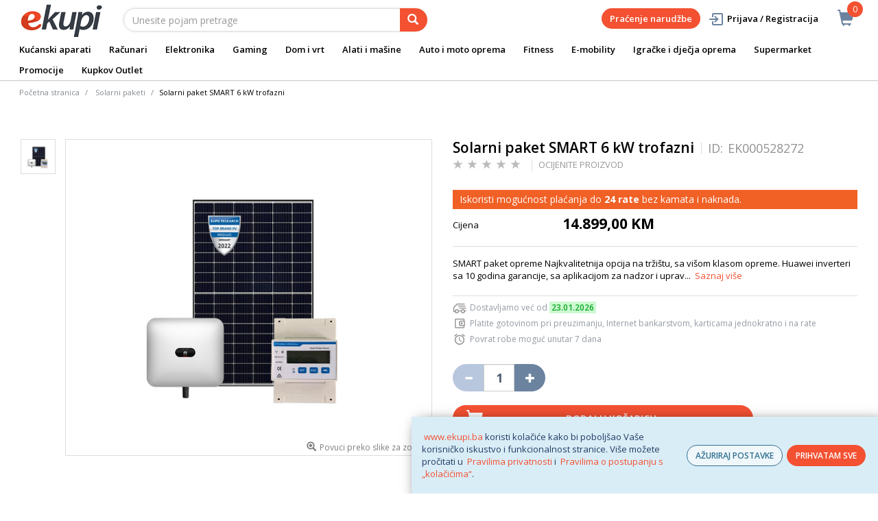

--- FILE ---
content_type: text/html; charset=utf-8
request_url: https://www.google.com/recaptcha/api2/anchor?ar=1&k=6Lc2wmAjAAAAAE0Fil-D041zS0KfjqpRlReSiJUv&co=aHR0cHM6Ly93d3cuZWt1cGkuYmE6NDQz&hl=en&v=PoyoqOPhxBO7pBk68S4YbpHZ&size=invisible&sa=action&anchor-ms=20000&execute-ms=30000&cb=wtjlb2tg3war
body_size: 49400
content:
<!DOCTYPE HTML><html dir="ltr" lang="en"><head><meta http-equiv="Content-Type" content="text/html; charset=UTF-8">
<meta http-equiv="X-UA-Compatible" content="IE=edge">
<title>reCAPTCHA</title>
<style type="text/css">
/* cyrillic-ext */
@font-face {
  font-family: 'Roboto';
  font-style: normal;
  font-weight: 400;
  font-stretch: 100%;
  src: url(//fonts.gstatic.com/s/roboto/v48/KFO7CnqEu92Fr1ME7kSn66aGLdTylUAMa3GUBHMdazTgWw.woff2) format('woff2');
  unicode-range: U+0460-052F, U+1C80-1C8A, U+20B4, U+2DE0-2DFF, U+A640-A69F, U+FE2E-FE2F;
}
/* cyrillic */
@font-face {
  font-family: 'Roboto';
  font-style: normal;
  font-weight: 400;
  font-stretch: 100%;
  src: url(//fonts.gstatic.com/s/roboto/v48/KFO7CnqEu92Fr1ME7kSn66aGLdTylUAMa3iUBHMdazTgWw.woff2) format('woff2');
  unicode-range: U+0301, U+0400-045F, U+0490-0491, U+04B0-04B1, U+2116;
}
/* greek-ext */
@font-face {
  font-family: 'Roboto';
  font-style: normal;
  font-weight: 400;
  font-stretch: 100%;
  src: url(//fonts.gstatic.com/s/roboto/v48/KFO7CnqEu92Fr1ME7kSn66aGLdTylUAMa3CUBHMdazTgWw.woff2) format('woff2');
  unicode-range: U+1F00-1FFF;
}
/* greek */
@font-face {
  font-family: 'Roboto';
  font-style: normal;
  font-weight: 400;
  font-stretch: 100%;
  src: url(//fonts.gstatic.com/s/roboto/v48/KFO7CnqEu92Fr1ME7kSn66aGLdTylUAMa3-UBHMdazTgWw.woff2) format('woff2');
  unicode-range: U+0370-0377, U+037A-037F, U+0384-038A, U+038C, U+038E-03A1, U+03A3-03FF;
}
/* math */
@font-face {
  font-family: 'Roboto';
  font-style: normal;
  font-weight: 400;
  font-stretch: 100%;
  src: url(//fonts.gstatic.com/s/roboto/v48/KFO7CnqEu92Fr1ME7kSn66aGLdTylUAMawCUBHMdazTgWw.woff2) format('woff2');
  unicode-range: U+0302-0303, U+0305, U+0307-0308, U+0310, U+0312, U+0315, U+031A, U+0326-0327, U+032C, U+032F-0330, U+0332-0333, U+0338, U+033A, U+0346, U+034D, U+0391-03A1, U+03A3-03A9, U+03B1-03C9, U+03D1, U+03D5-03D6, U+03F0-03F1, U+03F4-03F5, U+2016-2017, U+2034-2038, U+203C, U+2040, U+2043, U+2047, U+2050, U+2057, U+205F, U+2070-2071, U+2074-208E, U+2090-209C, U+20D0-20DC, U+20E1, U+20E5-20EF, U+2100-2112, U+2114-2115, U+2117-2121, U+2123-214F, U+2190, U+2192, U+2194-21AE, U+21B0-21E5, U+21F1-21F2, U+21F4-2211, U+2213-2214, U+2216-22FF, U+2308-230B, U+2310, U+2319, U+231C-2321, U+2336-237A, U+237C, U+2395, U+239B-23B7, U+23D0, U+23DC-23E1, U+2474-2475, U+25AF, U+25B3, U+25B7, U+25BD, U+25C1, U+25CA, U+25CC, U+25FB, U+266D-266F, U+27C0-27FF, U+2900-2AFF, U+2B0E-2B11, U+2B30-2B4C, U+2BFE, U+3030, U+FF5B, U+FF5D, U+1D400-1D7FF, U+1EE00-1EEFF;
}
/* symbols */
@font-face {
  font-family: 'Roboto';
  font-style: normal;
  font-weight: 400;
  font-stretch: 100%;
  src: url(//fonts.gstatic.com/s/roboto/v48/KFO7CnqEu92Fr1ME7kSn66aGLdTylUAMaxKUBHMdazTgWw.woff2) format('woff2');
  unicode-range: U+0001-000C, U+000E-001F, U+007F-009F, U+20DD-20E0, U+20E2-20E4, U+2150-218F, U+2190, U+2192, U+2194-2199, U+21AF, U+21E6-21F0, U+21F3, U+2218-2219, U+2299, U+22C4-22C6, U+2300-243F, U+2440-244A, U+2460-24FF, U+25A0-27BF, U+2800-28FF, U+2921-2922, U+2981, U+29BF, U+29EB, U+2B00-2BFF, U+4DC0-4DFF, U+FFF9-FFFB, U+10140-1018E, U+10190-1019C, U+101A0, U+101D0-101FD, U+102E0-102FB, U+10E60-10E7E, U+1D2C0-1D2D3, U+1D2E0-1D37F, U+1F000-1F0FF, U+1F100-1F1AD, U+1F1E6-1F1FF, U+1F30D-1F30F, U+1F315, U+1F31C, U+1F31E, U+1F320-1F32C, U+1F336, U+1F378, U+1F37D, U+1F382, U+1F393-1F39F, U+1F3A7-1F3A8, U+1F3AC-1F3AF, U+1F3C2, U+1F3C4-1F3C6, U+1F3CA-1F3CE, U+1F3D4-1F3E0, U+1F3ED, U+1F3F1-1F3F3, U+1F3F5-1F3F7, U+1F408, U+1F415, U+1F41F, U+1F426, U+1F43F, U+1F441-1F442, U+1F444, U+1F446-1F449, U+1F44C-1F44E, U+1F453, U+1F46A, U+1F47D, U+1F4A3, U+1F4B0, U+1F4B3, U+1F4B9, U+1F4BB, U+1F4BF, U+1F4C8-1F4CB, U+1F4D6, U+1F4DA, U+1F4DF, U+1F4E3-1F4E6, U+1F4EA-1F4ED, U+1F4F7, U+1F4F9-1F4FB, U+1F4FD-1F4FE, U+1F503, U+1F507-1F50B, U+1F50D, U+1F512-1F513, U+1F53E-1F54A, U+1F54F-1F5FA, U+1F610, U+1F650-1F67F, U+1F687, U+1F68D, U+1F691, U+1F694, U+1F698, U+1F6AD, U+1F6B2, U+1F6B9-1F6BA, U+1F6BC, U+1F6C6-1F6CF, U+1F6D3-1F6D7, U+1F6E0-1F6EA, U+1F6F0-1F6F3, U+1F6F7-1F6FC, U+1F700-1F7FF, U+1F800-1F80B, U+1F810-1F847, U+1F850-1F859, U+1F860-1F887, U+1F890-1F8AD, U+1F8B0-1F8BB, U+1F8C0-1F8C1, U+1F900-1F90B, U+1F93B, U+1F946, U+1F984, U+1F996, U+1F9E9, U+1FA00-1FA6F, U+1FA70-1FA7C, U+1FA80-1FA89, U+1FA8F-1FAC6, U+1FACE-1FADC, U+1FADF-1FAE9, U+1FAF0-1FAF8, U+1FB00-1FBFF;
}
/* vietnamese */
@font-face {
  font-family: 'Roboto';
  font-style: normal;
  font-weight: 400;
  font-stretch: 100%;
  src: url(//fonts.gstatic.com/s/roboto/v48/KFO7CnqEu92Fr1ME7kSn66aGLdTylUAMa3OUBHMdazTgWw.woff2) format('woff2');
  unicode-range: U+0102-0103, U+0110-0111, U+0128-0129, U+0168-0169, U+01A0-01A1, U+01AF-01B0, U+0300-0301, U+0303-0304, U+0308-0309, U+0323, U+0329, U+1EA0-1EF9, U+20AB;
}
/* latin-ext */
@font-face {
  font-family: 'Roboto';
  font-style: normal;
  font-weight: 400;
  font-stretch: 100%;
  src: url(//fonts.gstatic.com/s/roboto/v48/KFO7CnqEu92Fr1ME7kSn66aGLdTylUAMa3KUBHMdazTgWw.woff2) format('woff2');
  unicode-range: U+0100-02BA, U+02BD-02C5, U+02C7-02CC, U+02CE-02D7, U+02DD-02FF, U+0304, U+0308, U+0329, U+1D00-1DBF, U+1E00-1E9F, U+1EF2-1EFF, U+2020, U+20A0-20AB, U+20AD-20C0, U+2113, U+2C60-2C7F, U+A720-A7FF;
}
/* latin */
@font-face {
  font-family: 'Roboto';
  font-style: normal;
  font-weight: 400;
  font-stretch: 100%;
  src: url(//fonts.gstatic.com/s/roboto/v48/KFO7CnqEu92Fr1ME7kSn66aGLdTylUAMa3yUBHMdazQ.woff2) format('woff2');
  unicode-range: U+0000-00FF, U+0131, U+0152-0153, U+02BB-02BC, U+02C6, U+02DA, U+02DC, U+0304, U+0308, U+0329, U+2000-206F, U+20AC, U+2122, U+2191, U+2193, U+2212, U+2215, U+FEFF, U+FFFD;
}
/* cyrillic-ext */
@font-face {
  font-family: 'Roboto';
  font-style: normal;
  font-weight: 500;
  font-stretch: 100%;
  src: url(//fonts.gstatic.com/s/roboto/v48/KFO7CnqEu92Fr1ME7kSn66aGLdTylUAMa3GUBHMdazTgWw.woff2) format('woff2');
  unicode-range: U+0460-052F, U+1C80-1C8A, U+20B4, U+2DE0-2DFF, U+A640-A69F, U+FE2E-FE2F;
}
/* cyrillic */
@font-face {
  font-family: 'Roboto';
  font-style: normal;
  font-weight: 500;
  font-stretch: 100%;
  src: url(//fonts.gstatic.com/s/roboto/v48/KFO7CnqEu92Fr1ME7kSn66aGLdTylUAMa3iUBHMdazTgWw.woff2) format('woff2');
  unicode-range: U+0301, U+0400-045F, U+0490-0491, U+04B0-04B1, U+2116;
}
/* greek-ext */
@font-face {
  font-family: 'Roboto';
  font-style: normal;
  font-weight: 500;
  font-stretch: 100%;
  src: url(//fonts.gstatic.com/s/roboto/v48/KFO7CnqEu92Fr1ME7kSn66aGLdTylUAMa3CUBHMdazTgWw.woff2) format('woff2');
  unicode-range: U+1F00-1FFF;
}
/* greek */
@font-face {
  font-family: 'Roboto';
  font-style: normal;
  font-weight: 500;
  font-stretch: 100%;
  src: url(//fonts.gstatic.com/s/roboto/v48/KFO7CnqEu92Fr1ME7kSn66aGLdTylUAMa3-UBHMdazTgWw.woff2) format('woff2');
  unicode-range: U+0370-0377, U+037A-037F, U+0384-038A, U+038C, U+038E-03A1, U+03A3-03FF;
}
/* math */
@font-face {
  font-family: 'Roboto';
  font-style: normal;
  font-weight: 500;
  font-stretch: 100%;
  src: url(//fonts.gstatic.com/s/roboto/v48/KFO7CnqEu92Fr1ME7kSn66aGLdTylUAMawCUBHMdazTgWw.woff2) format('woff2');
  unicode-range: U+0302-0303, U+0305, U+0307-0308, U+0310, U+0312, U+0315, U+031A, U+0326-0327, U+032C, U+032F-0330, U+0332-0333, U+0338, U+033A, U+0346, U+034D, U+0391-03A1, U+03A3-03A9, U+03B1-03C9, U+03D1, U+03D5-03D6, U+03F0-03F1, U+03F4-03F5, U+2016-2017, U+2034-2038, U+203C, U+2040, U+2043, U+2047, U+2050, U+2057, U+205F, U+2070-2071, U+2074-208E, U+2090-209C, U+20D0-20DC, U+20E1, U+20E5-20EF, U+2100-2112, U+2114-2115, U+2117-2121, U+2123-214F, U+2190, U+2192, U+2194-21AE, U+21B0-21E5, U+21F1-21F2, U+21F4-2211, U+2213-2214, U+2216-22FF, U+2308-230B, U+2310, U+2319, U+231C-2321, U+2336-237A, U+237C, U+2395, U+239B-23B7, U+23D0, U+23DC-23E1, U+2474-2475, U+25AF, U+25B3, U+25B7, U+25BD, U+25C1, U+25CA, U+25CC, U+25FB, U+266D-266F, U+27C0-27FF, U+2900-2AFF, U+2B0E-2B11, U+2B30-2B4C, U+2BFE, U+3030, U+FF5B, U+FF5D, U+1D400-1D7FF, U+1EE00-1EEFF;
}
/* symbols */
@font-face {
  font-family: 'Roboto';
  font-style: normal;
  font-weight: 500;
  font-stretch: 100%;
  src: url(//fonts.gstatic.com/s/roboto/v48/KFO7CnqEu92Fr1ME7kSn66aGLdTylUAMaxKUBHMdazTgWw.woff2) format('woff2');
  unicode-range: U+0001-000C, U+000E-001F, U+007F-009F, U+20DD-20E0, U+20E2-20E4, U+2150-218F, U+2190, U+2192, U+2194-2199, U+21AF, U+21E6-21F0, U+21F3, U+2218-2219, U+2299, U+22C4-22C6, U+2300-243F, U+2440-244A, U+2460-24FF, U+25A0-27BF, U+2800-28FF, U+2921-2922, U+2981, U+29BF, U+29EB, U+2B00-2BFF, U+4DC0-4DFF, U+FFF9-FFFB, U+10140-1018E, U+10190-1019C, U+101A0, U+101D0-101FD, U+102E0-102FB, U+10E60-10E7E, U+1D2C0-1D2D3, U+1D2E0-1D37F, U+1F000-1F0FF, U+1F100-1F1AD, U+1F1E6-1F1FF, U+1F30D-1F30F, U+1F315, U+1F31C, U+1F31E, U+1F320-1F32C, U+1F336, U+1F378, U+1F37D, U+1F382, U+1F393-1F39F, U+1F3A7-1F3A8, U+1F3AC-1F3AF, U+1F3C2, U+1F3C4-1F3C6, U+1F3CA-1F3CE, U+1F3D4-1F3E0, U+1F3ED, U+1F3F1-1F3F3, U+1F3F5-1F3F7, U+1F408, U+1F415, U+1F41F, U+1F426, U+1F43F, U+1F441-1F442, U+1F444, U+1F446-1F449, U+1F44C-1F44E, U+1F453, U+1F46A, U+1F47D, U+1F4A3, U+1F4B0, U+1F4B3, U+1F4B9, U+1F4BB, U+1F4BF, U+1F4C8-1F4CB, U+1F4D6, U+1F4DA, U+1F4DF, U+1F4E3-1F4E6, U+1F4EA-1F4ED, U+1F4F7, U+1F4F9-1F4FB, U+1F4FD-1F4FE, U+1F503, U+1F507-1F50B, U+1F50D, U+1F512-1F513, U+1F53E-1F54A, U+1F54F-1F5FA, U+1F610, U+1F650-1F67F, U+1F687, U+1F68D, U+1F691, U+1F694, U+1F698, U+1F6AD, U+1F6B2, U+1F6B9-1F6BA, U+1F6BC, U+1F6C6-1F6CF, U+1F6D3-1F6D7, U+1F6E0-1F6EA, U+1F6F0-1F6F3, U+1F6F7-1F6FC, U+1F700-1F7FF, U+1F800-1F80B, U+1F810-1F847, U+1F850-1F859, U+1F860-1F887, U+1F890-1F8AD, U+1F8B0-1F8BB, U+1F8C0-1F8C1, U+1F900-1F90B, U+1F93B, U+1F946, U+1F984, U+1F996, U+1F9E9, U+1FA00-1FA6F, U+1FA70-1FA7C, U+1FA80-1FA89, U+1FA8F-1FAC6, U+1FACE-1FADC, U+1FADF-1FAE9, U+1FAF0-1FAF8, U+1FB00-1FBFF;
}
/* vietnamese */
@font-face {
  font-family: 'Roboto';
  font-style: normal;
  font-weight: 500;
  font-stretch: 100%;
  src: url(//fonts.gstatic.com/s/roboto/v48/KFO7CnqEu92Fr1ME7kSn66aGLdTylUAMa3OUBHMdazTgWw.woff2) format('woff2');
  unicode-range: U+0102-0103, U+0110-0111, U+0128-0129, U+0168-0169, U+01A0-01A1, U+01AF-01B0, U+0300-0301, U+0303-0304, U+0308-0309, U+0323, U+0329, U+1EA0-1EF9, U+20AB;
}
/* latin-ext */
@font-face {
  font-family: 'Roboto';
  font-style: normal;
  font-weight: 500;
  font-stretch: 100%;
  src: url(//fonts.gstatic.com/s/roboto/v48/KFO7CnqEu92Fr1ME7kSn66aGLdTylUAMa3KUBHMdazTgWw.woff2) format('woff2');
  unicode-range: U+0100-02BA, U+02BD-02C5, U+02C7-02CC, U+02CE-02D7, U+02DD-02FF, U+0304, U+0308, U+0329, U+1D00-1DBF, U+1E00-1E9F, U+1EF2-1EFF, U+2020, U+20A0-20AB, U+20AD-20C0, U+2113, U+2C60-2C7F, U+A720-A7FF;
}
/* latin */
@font-face {
  font-family: 'Roboto';
  font-style: normal;
  font-weight: 500;
  font-stretch: 100%;
  src: url(//fonts.gstatic.com/s/roboto/v48/KFO7CnqEu92Fr1ME7kSn66aGLdTylUAMa3yUBHMdazQ.woff2) format('woff2');
  unicode-range: U+0000-00FF, U+0131, U+0152-0153, U+02BB-02BC, U+02C6, U+02DA, U+02DC, U+0304, U+0308, U+0329, U+2000-206F, U+20AC, U+2122, U+2191, U+2193, U+2212, U+2215, U+FEFF, U+FFFD;
}
/* cyrillic-ext */
@font-face {
  font-family: 'Roboto';
  font-style: normal;
  font-weight: 900;
  font-stretch: 100%;
  src: url(//fonts.gstatic.com/s/roboto/v48/KFO7CnqEu92Fr1ME7kSn66aGLdTylUAMa3GUBHMdazTgWw.woff2) format('woff2');
  unicode-range: U+0460-052F, U+1C80-1C8A, U+20B4, U+2DE0-2DFF, U+A640-A69F, U+FE2E-FE2F;
}
/* cyrillic */
@font-face {
  font-family: 'Roboto';
  font-style: normal;
  font-weight: 900;
  font-stretch: 100%;
  src: url(//fonts.gstatic.com/s/roboto/v48/KFO7CnqEu92Fr1ME7kSn66aGLdTylUAMa3iUBHMdazTgWw.woff2) format('woff2');
  unicode-range: U+0301, U+0400-045F, U+0490-0491, U+04B0-04B1, U+2116;
}
/* greek-ext */
@font-face {
  font-family: 'Roboto';
  font-style: normal;
  font-weight: 900;
  font-stretch: 100%;
  src: url(//fonts.gstatic.com/s/roboto/v48/KFO7CnqEu92Fr1ME7kSn66aGLdTylUAMa3CUBHMdazTgWw.woff2) format('woff2');
  unicode-range: U+1F00-1FFF;
}
/* greek */
@font-face {
  font-family: 'Roboto';
  font-style: normal;
  font-weight: 900;
  font-stretch: 100%;
  src: url(//fonts.gstatic.com/s/roboto/v48/KFO7CnqEu92Fr1ME7kSn66aGLdTylUAMa3-UBHMdazTgWw.woff2) format('woff2');
  unicode-range: U+0370-0377, U+037A-037F, U+0384-038A, U+038C, U+038E-03A1, U+03A3-03FF;
}
/* math */
@font-face {
  font-family: 'Roboto';
  font-style: normal;
  font-weight: 900;
  font-stretch: 100%;
  src: url(//fonts.gstatic.com/s/roboto/v48/KFO7CnqEu92Fr1ME7kSn66aGLdTylUAMawCUBHMdazTgWw.woff2) format('woff2');
  unicode-range: U+0302-0303, U+0305, U+0307-0308, U+0310, U+0312, U+0315, U+031A, U+0326-0327, U+032C, U+032F-0330, U+0332-0333, U+0338, U+033A, U+0346, U+034D, U+0391-03A1, U+03A3-03A9, U+03B1-03C9, U+03D1, U+03D5-03D6, U+03F0-03F1, U+03F4-03F5, U+2016-2017, U+2034-2038, U+203C, U+2040, U+2043, U+2047, U+2050, U+2057, U+205F, U+2070-2071, U+2074-208E, U+2090-209C, U+20D0-20DC, U+20E1, U+20E5-20EF, U+2100-2112, U+2114-2115, U+2117-2121, U+2123-214F, U+2190, U+2192, U+2194-21AE, U+21B0-21E5, U+21F1-21F2, U+21F4-2211, U+2213-2214, U+2216-22FF, U+2308-230B, U+2310, U+2319, U+231C-2321, U+2336-237A, U+237C, U+2395, U+239B-23B7, U+23D0, U+23DC-23E1, U+2474-2475, U+25AF, U+25B3, U+25B7, U+25BD, U+25C1, U+25CA, U+25CC, U+25FB, U+266D-266F, U+27C0-27FF, U+2900-2AFF, U+2B0E-2B11, U+2B30-2B4C, U+2BFE, U+3030, U+FF5B, U+FF5D, U+1D400-1D7FF, U+1EE00-1EEFF;
}
/* symbols */
@font-face {
  font-family: 'Roboto';
  font-style: normal;
  font-weight: 900;
  font-stretch: 100%;
  src: url(//fonts.gstatic.com/s/roboto/v48/KFO7CnqEu92Fr1ME7kSn66aGLdTylUAMaxKUBHMdazTgWw.woff2) format('woff2');
  unicode-range: U+0001-000C, U+000E-001F, U+007F-009F, U+20DD-20E0, U+20E2-20E4, U+2150-218F, U+2190, U+2192, U+2194-2199, U+21AF, U+21E6-21F0, U+21F3, U+2218-2219, U+2299, U+22C4-22C6, U+2300-243F, U+2440-244A, U+2460-24FF, U+25A0-27BF, U+2800-28FF, U+2921-2922, U+2981, U+29BF, U+29EB, U+2B00-2BFF, U+4DC0-4DFF, U+FFF9-FFFB, U+10140-1018E, U+10190-1019C, U+101A0, U+101D0-101FD, U+102E0-102FB, U+10E60-10E7E, U+1D2C0-1D2D3, U+1D2E0-1D37F, U+1F000-1F0FF, U+1F100-1F1AD, U+1F1E6-1F1FF, U+1F30D-1F30F, U+1F315, U+1F31C, U+1F31E, U+1F320-1F32C, U+1F336, U+1F378, U+1F37D, U+1F382, U+1F393-1F39F, U+1F3A7-1F3A8, U+1F3AC-1F3AF, U+1F3C2, U+1F3C4-1F3C6, U+1F3CA-1F3CE, U+1F3D4-1F3E0, U+1F3ED, U+1F3F1-1F3F3, U+1F3F5-1F3F7, U+1F408, U+1F415, U+1F41F, U+1F426, U+1F43F, U+1F441-1F442, U+1F444, U+1F446-1F449, U+1F44C-1F44E, U+1F453, U+1F46A, U+1F47D, U+1F4A3, U+1F4B0, U+1F4B3, U+1F4B9, U+1F4BB, U+1F4BF, U+1F4C8-1F4CB, U+1F4D6, U+1F4DA, U+1F4DF, U+1F4E3-1F4E6, U+1F4EA-1F4ED, U+1F4F7, U+1F4F9-1F4FB, U+1F4FD-1F4FE, U+1F503, U+1F507-1F50B, U+1F50D, U+1F512-1F513, U+1F53E-1F54A, U+1F54F-1F5FA, U+1F610, U+1F650-1F67F, U+1F687, U+1F68D, U+1F691, U+1F694, U+1F698, U+1F6AD, U+1F6B2, U+1F6B9-1F6BA, U+1F6BC, U+1F6C6-1F6CF, U+1F6D3-1F6D7, U+1F6E0-1F6EA, U+1F6F0-1F6F3, U+1F6F7-1F6FC, U+1F700-1F7FF, U+1F800-1F80B, U+1F810-1F847, U+1F850-1F859, U+1F860-1F887, U+1F890-1F8AD, U+1F8B0-1F8BB, U+1F8C0-1F8C1, U+1F900-1F90B, U+1F93B, U+1F946, U+1F984, U+1F996, U+1F9E9, U+1FA00-1FA6F, U+1FA70-1FA7C, U+1FA80-1FA89, U+1FA8F-1FAC6, U+1FACE-1FADC, U+1FADF-1FAE9, U+1FAF0-1FAF8, U+1FB00-1FBFF;
}
/* vietnamese */
@font-face {
  font-family: 'Roboto';
  font-style: normal;
  font-weight: 900;
  font-stretch: 100%;
  src: url(//fonts.gstatic.com/s/roboto/v48/KFO7CnqEu92Fr1ME7kSn66aGLdTylUAMa3OUBHMdazTgWw.woff2) format('woff2');
  unicode-range: U+0102-0103, U+0110-0111, U+0128-0129, U+0168-0169, U+01A0-01A1, U+01AF-01B0, U+0300-0301, U+0303-0304, U+0308-0309, U+0323, U+0329, U+1EA0-1EF9, U+20AB;
}
/* latin-ext */
@font-face {
  font-family: 'Roboto';
  font-style: normal;
  font-weight: 900;
  font-stretch: 100%;
  src: url(//fonts.gstatic.com/s/roboto/v48/KFO7CnqEu92Fr1ME7kSn66aGLdTylUAMa3KUBHMdazTgWw.woff2) format('woff2');
  unicode-range: U+0100-02BA, U+02BD-02C5, U+02C7-02CC, U+02CE-02D7, U+02DD-02FF, U+0304, U+0308, U+0329, U+1D00-1DBF, U+1E00-1E9F, U+1EF2-1EFF, U+2020, U+20A0-20AB, U+20AD-20C0, U+2113, U+2C60-2C7F, U+A720-A7FF;
}
/* latin */
@font-face {
  font-family: 'Roboto';
  font-style: normal;
  font-weight: 900;
  font-stretch: 100%;
  src: url(//fonts.gstatic.com/s/roboto/v48/KFO7CnqEu92Fr1ME7kSn66aGLdTylUAMa3yUBHMdazQ.woff2) format('woff2');
  unicode-range: U+0000-00FF, U+0131, U+0152-0153, U+02BB-02BC, U+02C6, U+02DA, U+02DC, U+0304, U+0308, U+0329, U+2000-206F, U+20AC, U+2122, U+2191, U+2193, U+2212, U+2215, U+FEFF, U+FFFD;
}

</style>
<link rel="stylesheet" type="text/css" href="https://www.gstatic.com/recaptcha/releases/PoyoqOPhxBO7pBk68S4YbpHZ/styles__ltr.css">
<script nonce="bNfvzvlgsD9Tzu3GlVF6nQ" type="text/javascript">window['__recaptcha_api'] = 'https://www.google.com/recaptcha/api2/';</script>
<script type="text/javascript" src="https://www.gstatic.com/recaptcha/releases/PoyoqOPhxBO7pBk68S4YbpHZ/recaptcha__en.js" nonce="bNfvzvlgsD9Tzu3GlVF6nQ">
      
    </script></head>
<body><div id="rc-anchor-alert" class="rc-anchor-alert"></div>
<input type="hidden" id="recaptcha-token" value="[base64]">
<script type="text/javascript" nonce="bNfvzvlgsD9Tzu3GlVF6nQ">
      recaptcha.anchor.Main.init("[\x22ainput\x22,[\x22bgdata\x22,\x22\x22,\[base64]/[base64]/[base64]/KE4oMTI0LHYsdi5HKSxMWihsLHYpKTpOKDEyNCx2LGwpLFYpLHYpLFQpKSxGKDE3MSx2KX0scjc9ZnVuY3Rpb24obCl7cmV0dXJuIGx9LEM9ZnVuY3Rpb24obCxWLHYpe04odixsLFYpLFZbYWtdPTI3OTZ9LG49ZnVuY3Rpb24obCxWKXtWLlg9KChWLlg/[base64]/[base64]/[base64]/[base64]/[base64]/[base64]/[base64]/[base64]/[base64]/[base64]/[base64]\\u003d\x22,\[base64]\x22,\[base64]/DqUzDkGzDvyDCl3cVI2F/[base64]/AsKxBsKtwrM9wpYBaMK1w5kAwozCiEQiUm0EwrHCvEjDp8KkHlzCusKgwoYnwonCpwzDkwAxw7MZGsKbwrEbwo02Dn/CjsKhw4spwqbDvB/Crmp8FE/DtsOoCwQywokdwoVqYR/Dug3DqsKuw4o8w7nDuVIjw6UOwoJdNkbCq8KawpAOwocIwoRpw6tRw5xewo8EYjIRwp/CqT3DjcKdwpbDmkk+E8KNw5TDm8KkDX4IHRfCssKDaiXDhcOrYsOTwqzCuRFIFcKlwrYdKsO4w5dkdcKTB8K8TXN9wo3Dn8OmwqXCrWkxwqpowr/CjTXDusKqe1Vjw6VPw61CAS/[base64]/Dg8OaQGt2f8OiF8OhfTfDn8KjLQFQw787PsKoQcKFPH9JDMONwpDDpEh3wpgJwoHCtFXCly/ChQYYa0jCrcOnwr7CqcK9cXzChcOuZCQbNlAHwojCrsKGa8KTBQTCqsK1FSx/dg8rw4InV8KgwpDCo8Otwoc2fcKgFWA6wrzCrQAAV8KbwqLCpGd4cQxJw53DvcO0FMOGw4/Cvy9VO8KyYAvCqWvDp3Yyw58cJ8OocMOdw4/[base64]/DhBLDoB7Dui5uQnlQwrM+wqvCoR4WYsK1IcOVw6l3YBMuwr8YalbDoy/DncO1w4vDj8Kfwoghwo4ww7JcdMObwo4TwrHDvsKhwoUZwrHClcKiQ8K9U8OvHcOMHiw/wr47w7ZlG8Oxwpo4eiPDr8K8esK2VxTDgcOMwoPDjwbCmcOrw7gJwpQCw4ExwofCpnYgf8KPQEtSP8KhwrhWJRkJwrPCmh/[base64]/ClsOSZx0yw45qw71Sw4RgWcKbQsOVDnfClMOPCsK+UQgbcMOWwoQcw6pgHMOzSmsxwrbCsWIAFsKbFHnDrE7DvsK/w7/Cu2ljScK/J8KPDSXDoMOGHAjCscOhUULCssK/bE/Ds8Kvey7CvQ/DtCTCqTnDgl/[base64]/DlHMow4hdw5wTwqTDryILwpvDksOVw5VXwrvDhcKjw58VfsOCwqfDpB0GbMO4GMO4Aw83w51cSR3DnMKgfsK7wqwMd8KjcXnDqWDCq8K6wqnCucKDwqExDMKUU8KDwqjDv8KBw71Mw7bDijXCk8KCwo8tZCVgID4Jwo3Dr8KlZMOGR8KjPm/CsxzCqMOVw70hwrYuN8OebRBJw7nCgsKNaFYfKgbCpcKOS1vCgnUSZcK6L8OeZysPw57DqsO4wrnDvwQjVMOnw7/[base64]/Co8KzEDrCuUFHWhJXFcKBSMKecgLDiRFfw406Aw3DtcKRwo/DkMK/IS9Zw4HDuV4RVAfChcOnwpLCj8Kawp3Dn8OPwqDCgsOzwpdXN2TCqMKXL3AlC8OnwpIfw6LDgcKLw6fDpk3DusKtwrPCpsOfwoAOYsKaH3LDn8KJXcKiWcO4w5PDhBBWwpMPw4AIDcK/GBnDjcK+w4rChVXDqMO9wpDCssOwblQBw4rCpsKZwpzDj2dBw4BhLsKtw6B0f8OTwoxvw6VCf0FLZFXDkSN7PlRTw4FZwrDDvMKewq7DmQ1qwo9kwpYoFl0AwqfDi8OYe8OTZsK/[base64]/DpzJgVsKIfQvDjcOFwrgLUglDwps/[base64]/[base64]/Cu1HDtTnCkUDDisOVU8K3SsKxf8OrwozCgMORLn7DtVstwpN5w44bw43CtcKhwotPwprCvnM3UHoCwoUsw4DDnF3CowVXwo3CvkFcFVLCgDFEw7fCr3TDqsK2HFtZQMOzw4HCmcOgw4wBH8OZw5jDimvDojzCu29kw4g2N3Qcw6xTwokUw5weNMKxZD/DicOZVQzDgDLDpgnCo8KfEQgjw5nCo8OATSLDusKDQ8OOwooYdcO5w7gJXGFRciMnwoXClcOFfMKtw6jDvMOwXcKew6oOB8OvDgjCgUTDqS/CrMKcwo/CmiBCwpJLNcKGNcKCNMKXBcOZcR7DrcO6wooyAwDDjTg/w5HCoAsgw4RBTCRXw7wAwoZjw4rCn8OfecKuVW0Pw54WS8KswozCrsOJU0rCjFoBw744w6HDv8O4HXzCkMOffkHDtsKnwr/[base64]/w45kAcOewqbCvgjDq8KWXwbDsknDpMKIS8KvwqLCvMKJw4sBwpQ0w4oww4ZUwr7CmHUTw67CmcOdRUYMw41uwr07w4Zow7MSHcK/wrbCpwdoFsKUBcOew4/DiMKdMgPCukrCusOFBcKHVVjCosOEwo/DtcOHSFXDtkAxwrE/[base64]/WyNfDcKCUXnCrAEXw6PCkcKrBcKIw4jCqy/Dvg/DvUfDuAHCkcK4w4fCpsKTw7hzw73DuhDDjcOlJgwpwqAYwqnDoMK3w7/CqcOGw5Z+wonDlcO8MHLCoDvCk1B4FcOrYcObG1J/PRLDnlw3w6UWwpTDnGA3wqQJw7tkChPDk8Kzwq/DgMOVa8OMTcOLKmnDr0nCgXDCoMKBMWHCncKAMTI/[base64]/[base64]/Dg8OBwp/[base64]/[base64]/[base64]/DvcOgw7VWw64qZMOuFhbCgMKGwrzCkGPCv8KYw6PDlw8nE8Okw5nDuA/Ckl7ChMKEDE3DhDvCkMOZHErCmEBuQMKZwpLCmRE/b1PClcKhw5Ite1AcworDqRnDpAZbE0d2w6PCgisbSkRtMCbCvXMZw6jDulzCgxTDsMK8wprDqiQ/w6hkc8OyworDk8KQwovDhGkgw5tww5PDjMK2D04mw5fDq8OswpnDhATCkMOqfA9UwpBVdyMtwpjDuikUw4VYw7IeB8Kgc2FkwoZIdMKAw4QKLMKywrvDpMOiwpYIw7TCnMOOAMK8w67Do8OQE8OzVsKcw7hHwp/DoRFnDkjCoEwRXzzDp8KEwp7DtMKMwpnDh8OYwoTCo0h/w7jDh8K5wqLDmxd2AMODUh0OexvDjyHDjlzDs8K0VsO6VSIRF8OZw75RUcKUEcOAwpgrMMKLwrLDqsO+wqYOA14xcjYOwqbDghAmDMKaYHHDjMOcA3jDpS/ChsOAw4Ajw6XDrcO/wqpGVcKnw74bwr7CiHnCtsO3wqE5RsO1ayXDrMOrFV4Wwrd0GjHDlMOJwqvDlMOCwplfcsKYEHgOwqMJw6lZw5jClz8dM8O7wo/DscOtw7zDhsKewqnDt1wUwpzClsKCw79wLsOmwoNzw5bCsSfCt8KFw5HCs0Miwqwewo3Clh3ClsKhwqd4JcOjwr3DvMO7QyHCjgNrwqnCoHFxXsOswrUaTmDDisK/AT3DqcOed8OKEcOUJMOtF2zCvMK4wqDCs8KTwoHCgCJewrNtw7ULw4IwbcO3w6AhP2bCkcOrb2DCpgQ6BBoyajfDpcOMw6bCnMOnwpPCgA/DlQlNACrCmkBYDMKzw67DqsOEwozDm8O9AsOYbQPDs8KEw5Irw6ZkPsO/c8OjC8KNw6R2DFAXTsKcZMKzwq3CtE4QLkDDuMOaIRFvQMKMWsOaDg9QG8KDw6B/w41UHGPCiWpTwprDtjJcWg9Gwq3DvsO9wpQuTkPCucO8wrkyQVQJw6UNw7h6JcKUSXHCtMO/wr7CvlgPCcOKwq0IwqgzScKfPMO2w6w7CVpCR8OhwoHCtzHChB86wo9PworCp8Kfw65ZRU7CtV1dw5Q8wpvDmMKKWRcdwp3CnHMaOB0ow4rDmMKOS8OHw5TCp8OAw6vDtMK/woYLwphbETx6R8Oaw7/[base64]/wrATG8ONwr7DjmYmw4ocwr/DkMO2w6kBw5ZnCXvCtBYLw6N+wr7DlMO4CEHDnGsHGnbCocKpwrcEw6DCuizDgsOxw6/Cr8K8OBgfwqhZw7MGNMO6R8Kew43CuMOFwpHCtMOLw4AkYV7CuFsRK3Nuw6cjesKRw5B9wpVmwqvDlsKRasOIJjPDgkTDhAbCiMOnZ14yw43CssOHe27DokU8w6jCsMOgw5jDkEsMwp4KHCrCj8K5woJ7wodVwp1/[base64]/DvMO3TS3DpiXDp00NVichNBjCs8KWIsKwRcOZFcOIa8KyQsOidcKuw4nChxxybcK9YT4Nw57CtETChMOrwrnDoWPDizV6w7IRwqbDp2UcwobDo8OmwrjDrm/DlEnDtzLCgGoaw63Dg2cpLsOpfw/Di8OmLMKFw6nDjxolX8K+Gl/Cv3jCkz8kw4Vqw5LDsjzDnA/CrE3DhGpXdMOGEMKBGcOOU1bDpcOXwpkew57DrcOWw4zCusO8wqXCqsOTwprDhsO1w4gvZ3VlaG7DvcKLEGErwpoEw7NxwpvCnw7Du8OrDF/DsinCvRfDjV1vb3bDpRBcKwEgwod4w7wsXXDDuMO2w7zCrcOYECIvw4ZQGcOzw6kXwqYDVcKww5/DmTdhw49lwpbDkBBpw55dwrvDggrDsWDCocKOw6HCncKXPMOawqjDi1cSwrkjwqBHwrhlXMOxw5FmMEhBKQbDgF/CrMKfw57Cix7DnMK/[base64]/DumTCk8K/w6LDpcOsbGrCosOawqMDwqvCl8KQwqoKasKlaMO2wrnCpMOJwpV4w54iJ8KqwpPCtsOcHsKQw4wzFcKbwo5xRgvDljzDssOCV8O3c8OYwrXDtxlDcsOpVcOvwoFow50Rw4FOw5omDMKYfyjCsnllw544A3thCl/Cm8K8w4IRZcOaw6PDpMOVw4FAdiYfFsOqw7cCw71qJyIiY0LChcKgP3rDtsOOw4kBLhDDqsKvwovCgGfDkQvDp8OaWy3DgiMOOG7DicOjwovCqcKTZ8OHP0J2wrcMwqXCl8OOw4PCoClbWVBkDT1hw4ANwqYow5ROdMKhwpUjwpotwoHCvsO/FsKWHBM/RRrDssOPwpQONMKOw79yYsOuw6BLQ8OeVcKCbcO0WsOjw7rDgiHDvcKiW35TQMODw5ogwr7CsEhXSsKFwrwSNhzCh3gsPgE3cT7Dj8Ohw6nCsmLCjMOfw5xCw7ZZw791NMOJwop/w7A/w6PCjSNIIMO2w6MWw7YBwrrCgnQyc1rCicOwSwstw4/[base64]/DixvDqMKrcsOpwq3CgjHCuMOIwowuwrlewpNhF0jCu1syCsOswpoCTkjDuMK+wo1Nw7AhGcKudMK6Jg5PwrNGw6BOw6dVw6xdw49gwqHDscKJIMKyXsODwqxsRMK6acKkwrR6w7nCgsOYw5zCq07DgsK4RS49bcK4wr/Ch8OePcOSwr7DizwXw6EWw55owq3Dk1LDqcOUQMONXMK8U8ODIMOECMOYw6rComjDisKMw7/CpQ3CmlPCvC3CtlTDuMOCwqtvEcOsFsK1OcKNw6pxw6JfwrUtw5otw7YzwplwKFxfX8KWwog5w6bCgTcqJAILw4DCtmIcwrYIw4oLw6bDiMKVw7jDjDdPw5NMP8OyDMKlbcKWX8O/Qn3Dk1EaZjN6wpzCiMORY8OgEAHDqcKQZ8O3w7x9wrjCpXbCjcOFwpjCrA/ChsK7wrzDnnDDqXLClMOww6TDmcKBEsOKD8KJw5ZVNMKewq1Sw7LCo8KSb8OVwprDplF2worDgzwhw6JVworCphh8wo7DgMOZw55FOMKcQMO/RALCnQ5OdU0qA8OSQcKWw54+CxfDpynClVPDlcOrwqnDlx0fwqPDtHnCvBbCtsK9MsOIc8Kvwr3DtcOaecK7w67DisKIFsKew5xpwrkADsKCF8KcWsOqwpAxVF3CncOOw7XDskpRDUXClcOyecOHwpx8O8K/w57DsMKTwrLCjsKqw7jCni3Co8KnZcKYGsKSWsOvwoIXFsOAwoldw7cKw5QVVGfDssKqRMOCJxPDhMKQw5bCpUh3wogyKG0swrXDgnTCl8K0w49YwqNgFz/Cg8O9YcOIeB0GHMOQw6nCvmDDulLCncKOVcK4w7ptw6LDuDo6w5ckwqzCusOVMjgmw7tjRMO0IcOxGQxuw5TDt8OKOCRWwrTCgUJ1w75gScOjwog8wrQTw7wdAMO9wqQJwrxGIB5KN8OvwpYew4XCoGciNTXDl10Fwq/[base64]/ClMOXD2RSZnFDwoTCqcOKHAHDljdSw4zCpUJ5wrzDtsO8VnXCigDDqFfCgDzCi8OuesOTwp8uGMO4csOXwo4+fMKOwoh3A8Kmw6RbaijDlcOrYcOBw4ALw4B7PsOnwrnDrcKqw4DDnMO9VAdWWV1NwrUNWVHCoHh/[base64]/Dr8OILWzDp2kYMCjDhcOdwqbDh8O+wp5ESsOGYcKPwo1IRC4uVcKQwp8sw7R6P01nLxoXIMO4w7Y+XyULEFzCvsOgZsOIwojDjF/[base64]/wrnCtsOwwqPCjMKdwoPCkMKSW8Ozw5fDjzF/eGHCicKlw5bDjsOWCh4ZO8KnZGxwwrEyw47CjMOLwovCjw/CpQgvw5RqBcK4DsOGZ8KPwqYUw6nDh2Ecw70Zw63CgcO1w45Gw4lJwoLCp8K5SBRUwrJxHMKQWMK1WMKKQQLDvyQvbcOlwqXCoMOiwpsiwqEbwrp2w5Z7wpU9InvDhDMEVC/CkcO9w60Xa8OFwpwkw5PCvwDDoid2w63ClsOHw6QVw4UAecOhwo4AChB0TcK9CgjDmDDCgsOFw4xNwrhzwpTCs1TCjRUYSF0cFcK8w7zCm8OowrpiQ0EMw44ZOVHDnH8CaVUIw4lew68GDcKiOsKFcjrCr8OkNsODXcKoPW/Di04ybzY8w6JKwrRsbnwsIgA5w7XCt8KKLsKKwpPCk8ONaMK1wqTCtWgAfsKqwqULwrdrd3LDkk/Cv8KaworDksKVwrHDu3Fuw63DlVpawqIUZ2NjTsKocsKKIMOawrPCh8KowqPCrcKoBV0+w5gaEsO3wpHDoEQxeMKaQMK5dsKlwpzCosOXwq7Dg0ESYcKKHcKddGlVwq/[base64]/CglPCqEHChzVXJ8KSw7/CsyMEwrNvw5PCgUV4O3dwMAQDwp7Dkz7DhMOUSDXDpMOlWjUhwqcdwqotwrJ6w6nDhGo7w4TDhDfCocOpCn/CjhFOwrDDji98ZEbCu2ZzYsOoMQfCs1MxwpDDmsKswpZFMVnCiQIGPMK4JsORwqHDsDHCjH3DvcOnXMKaw67CmsOmw7pjORLDt8K7YcKGw6RACMOIw5Y5wr/ClsKAIMKyw5QHw6wIasOZdX7CosOwwpVGw5TCj8Kcw4zDs8OWOArDhsKLHxXCnmrCqG/CpMKrwqhwP8ORC2B/IFR/ZhZuw5XClRJbw5/DnjnCtMO0w54HwonCrUo/[base64]/[base64]/CuMK5wpXCisKyw5fDik5ewp8cIQjCisKew4lHFMKpXGVtwog8ZcOkwprCk2QQw7nCsGTDnsKFw7wXC27DmcK/wqAyHjTDlMKVA8OESMOcw6sJw6cdDBPDncOWP8OtOcOwIVDDqE8YwoDCu8O8O1HCq2jCrhNcwrHCuHMZYMOOZ8OJwrTCukcowp/Dq2fDriLCiVvDtXPClWbCnMKgwrULBMKTJ1/CqxTCncK+AsOxdH/CoBnDu3zDoQ7CucOgPjpgwrhCw5LDsMKnw7DDmznCp8O8w7LCgsO+YxnDoS3DpcOlO8K7c8OvdcKoecOTw53Dt8Obw5VKfULCgjrChMObQMKmwrvCvMOeNXs7Q8OMw5VFNyU9woF5JizCgMOpGcKtwp9QU8KSw7knw7nDvsKMwqXDr8OYwr/DscKka0HDoQMywq3DgDnCtmTCjsKWAcOOwppWHMKrw6lXfcOCw6xReH0Cw7x/[base64]/CMOGw645w7BFew9hwoFZw6JACzxcw7AVwpTCk8KowqbCj8OFIETDoh3Dj8Ocw5FiwrtEwp8fw6obw7g9wp/[base64]/Crx/DgUc5wqxfA18ERHc+wq0cwoHCk1l0EsOkw59mS8Ohw5/CqsKvw6fDqFlpw7t2w7ErwqwwbBfCgTApIcK0wovDqyLDhl9NCFbDp8OXTMOcw4nDpUrCrV9gw6k/woPCqB3DmAPDhMOYMsK6wr5rLljCtcOUEcKbQsOZXMORfMO8TMKNw6vDugQrw6tyIxcDwpIMwoUEMgZ5IsK3cMK1w4rDnMOvcXbCnGtBfiPCk0jCu1fCpMKnccKUUxnDrStrVMKxwpHDr8Kew7o6dFpwwroEdQbDg28twrdhw65ywozCrX/DisO/wpDDj1DCpWkZwq3DssK1JsO2KGDCpsKcw64iw6rCrFBTe8K2M8KLwokSw5AuwpYbIcKHFyI7wofCvsKxw6rCqRLDucKgwqh5w7QCVz40wqxFd216ZcK3wqfDthLCocOeBMO/wqFDworDnEFMwpfCkcOVwpQYKMOQYcKUwr1qw4jClcKsBcO/dggFwpE2wpvChsK1D8OawpzCpMKFwojCgjsdNsKHw54TbiFiwoDCsxbCpCbChMKRbWzCpA7CksKnMhdeIR4CIsKTw6Jkw6d9IRfCu0Ztw4jClApewrXCkBvDhcOhXCJrwqoaL3YVw6REZMKKfMK3wrBySMOkOyDCrXJ7NQHDpcOhI8KXdn4/TwzDscO+OWTCvmbCk1nCq2QvwprDvsO3dsOYwonDhsOJw4PDm1E8w7fCkDTCugzDnRxzw7YIw57Dh8OlwpHDm8OGeMKgw5zDkcOJw6PDpBhaeQvCqcKnYsOXw4VWIXo3w5V8VGjDoMKZwqvDqMOaOAfDgh7ChTPCk8OAwpFbRS/DhMKQw4F0w5zDjFs1LcKtw6kfLBPCsEpAwrPCncOgOMKCFsOFw74cUcOMw4PDrsK+w55qcMK3w6DDvgdebsKswpLCsVrCuMKgWSBOVMO5AsOuw5YxJsKVwoULeV8/wrEDwognw5/Cpy3DnsK8OFUIwosfw7Iiw5YPw5sGZcK2SMO9TcOPwrh4w7ZnwrvDv21awp1pwrPCkAzCg3wjfBckw6tsM8OPwpTCq8OnwrbDhsKAw6l9wqRnw5Fsw6EHw4vCknTCkcKMAMKcTFtEd8KEwqZgYcOmACJ2esORYyvCrw8WwoNUU8K+IljDoi/CvMKMDsOqw6vDnVDDjwXCgih4MsOIw6jCjR1bSEXCqMKsNMK+wrstw69cw4bCrcKXHXIKJV9YD8KXYMO8LsOMY8OcTm56FDo3w5s/JsOZQcKJSMOtwrDCg8Okw7l3wpjCvxJiw6c3w4DCi8KbZsKPGRs/wobDpCMBfldnYBNjw6RObMK3w5DDlyLDuQ3Cu0YgdcOFOcKWw6DDt8KvYDzDpMK4eFPDrcO/G8OlDg11G8OhwojDgcOtwrvCoV7DqsOXCMKSw7vDl8KwbcKgPsKtw7V8OEE8w67CsHHCq8ODQ2LDtAvCnj0ow5jDpG4SCsKuwrrClUvCmw57w7EZwo/Cs2vCvkHDklzDnMONVMOdwpUSLMO2ZgvDn8Oiwp/Cr1RTB8KTwpzCoX/DjS9uY8OEZ3zDgcOKUFvClm/DjsKmQMK5wogkJH7CviLCo2kYw5bDi3PDrsOMwpQfOQB5ZShmIF0GEMK6woh6Y2DClMO7w5XDkcKQw6TDkl/CucKkwrHDosOCwq89YG3DiTMFw47CjsORDsO7w5/DgBXCrlw2w7IiwplsUMODwojCvMO/TxZZJT3CnWxawrbDsMKEw5NjT1fDolNmw75XWsO/wrbCsUM6w5ledcOPwr4Fwr9ufThMwq9XD0QHKwDDl8OYwoU1wojCm1ZIW8KBd8KZw6RpCDzDnj4gwqV2AMOpwosKRnvDvsKCwrosUC0Fw67DggtqGXlawptCX8O6U8OCFiFTWsOZDxrDrkvCsDd3FC5hdcODw6/CsxNmw7kuC0oqw79iYljCuQDCmMOPc2labcO9CMOCwoclw7bCisKvZkhcw5jCpHxrwocPDMKKcAwSQyQAVcKMw6vDlcO/woTCvsOCw6MCwplAaDPDtMONUUXCuQhtwod1W8KFwr7CvsK/w7zDs8OTw6gKwrUYwrPDqMOEM8K+wrbDjlIgYHTCh8OMw6Quw4sewrYYwr/CjhM5bD5NKmxDGcO8IsOge8KlwobCrcKnQ8OGw7Bkwqd/w68cJQLCqj41fSHCiDzCncKIw4jCmExvfsKjw6XCmcK4RsOnw7bChmQ7wqPCjVBaw6BJMMO+A33CrGFTb8OdLsKNOsKpwq4pwpUjLcOAw4PDrcKNQFDCnMOJw5PCl8K4w7pSwrYnS2AOwqvDv0MYOMKgUMKoX8O2w6FXbT3Ci2ZbAGt/wrfCl8Ksw5B3VsKNDgBFZiJnYcKfcFMpJMOUccOrGF8xRsOlw5zCpsKuwo3ClsKGZRrDgMKiwprCoRw2w5h9wpzDoDXDi3zDi8OGw63CiAIYQUp2wpVIBjrDpWvCti16K3xzD8KSWMK/[base64]/[base64]/Cq8OMDQ3DszHCrDnCh14BbWrCn8OLwpRNB1DDm3NfZV1gwqtYw6nCtzpeQcOEw5pcVMK9SjgAwrkMbMKZwqciwp5WMkpAUcOUwpcdZQTDlsK/EMKsw4sIKcOEwrUkXmrDqV3CsSPDowTDm1lPw6w2WsOmwpg/[base64]/CqMOjYm7Dj2XDnifCkiVHw7fDnGzCvRzDr23DpMKWw5fCuQUwT8O7w4rCmgJGwrTCmirCpCHCq8KST8KtWlzChMOlw6rDqELDlRMuwp9BwqHDgMK0C8KHfcOvdcOfwpp1w51MwpkTwoYyw4DDk27Ch8KJwrLCtcKQw5LDhMKtw4pcLHbDgyJ9wq0bCcOIw68/U8OKPw1swqkGwr9nwqbDmSTCnArDmEbDtWoUADlyKcK/SxDCnsOuwr9HN8OJJMO2w57CjkrDgMOcc8OPw4ROwqsCEFQGw5Nzw7YDN8KrOcOYSkg4wpvDuMOSw5PCscOVDMKrwqfDssO8G8KEBhfDlhHDkC/[base64]/DvMOtQT/[base64]/wonCgHA3JMK5aMKRACAlCXLDh8K0w5jCocKPw693woPDocKJfTRpw7/[base64]/Sj3CgkDCv2LDo8KfJkszwqsgw5cvw5LCpRJtw4DClsKAwq8JNsOiwp3DqjVvwrRZUE/CqEMZw5BmFRtYc2/DuGVvZ0JVw6Viw4dvw7nCo8OTw7fDgGbDoCtTw5zCrWhqVAfChcO0bBsWwqwgHynCoMO6w5XCv0/DvMOdwo5sw7HCt8OWDsKvwroPw7PDisKXRMOxL8Ocw7XCkUfCnsOpIMKCw7prw4MHTcOLw5tZwpoqw5HDnxTDlH/DsANAVcKgVsKmHsKaw68WeGUXPMK1RC/Cqw4wCsKtwpk8AVgZwrbDq2HDk8KtR8OqwqHDlGrDu8Osw7vClm4hw57ClCTDjMOFw6g2asK3LcOcw4jCm3lIK8OYw6N/LMOiw4N2wq9JC25oworCosO+w6g3ecKSw7LDiTYXe8KwwrYfK8KJw6JOKMOgwrHCtkfCp8KUZMOnIXzDjx4Uwq/Dv0nDjzk1w7MgFVJ0aGdJw4BHPQRqw5/[base64]/[base64]/CgMOtw7vDnGDCk8OHw7DDoBPCk8KfQsOQQWIOA1XDvRjCkcKjLMKKZMKffFY1TiF6w6Unw6DDr8KgbMOpEcKiwrtlQQ5ewqd8AwbDphZTanXCpBXCp8KgwofDgcO/w4IXAFjDk8KSw4HDnWIvwoECFcKcw5fDuR/ClANdPsO0w5QKEHoOKsOYIcOCABrCiAHCjEUhwo3CsiNcw6HDuF1Vw7XDrjwceSA2EljChMK1HDFILcKRRFpdwrtoDnECSnAiTGcwwrTDgcO8w53CtkLDr18wwr5/w4zCjWfCk8O9w6c+JiY/N8Ojw6LDkU9Ow57CtMKeW2vDgsK9OcKywq0UwqXDrWYeYR4EBRLCumx6XcOTwqgrw4pmwoZOwoTDrcOawoJUZ0tQPcKew41pX8KjfsOnIBzDoFkow5/CmVTDpsK2CWfCoMOqwpPDt2w+wpLDmMKeUMO6wpDCpkYCbinCpsKWw4LCk8K3PiV5QQgpQcKCwprCjMKOw5HCs1TDmCvDpMKWw6nDtlV1a8KwecK8QG9LScORw6I8woA7Q2/Ds8OiRyFYCMKcwr7Cgzpuw6pnIH45YGzCnWzDisKLw6bDtcOSMiLDoMKJw7TDvcKaMRVECwPCm8OWc3/Cii4RwqV/wrVAG1nCoMOFw6RcAjB/[base64]/[base64]/Ds8OHwo4fAMKIw7jCuxfDj8KlPsKHw79xw73Ct8OswofCmjc+wpQmw5HDoMOJOsK0w7fCjMKgQMO6EwxmwrtEwpJFw6DDuzvCocOMDDATw7PDvsKlUzsjw4DCksOVw6MqwoLDoMOpw4zDhih/[base64]/[base64]/[base64]/w7/[base64]/[base64]/[base64]/OQLChsOpY8K7w5bDojrCtcKgCMKeTXl7QVkZUsKlw7bCrUvCl8KFPMO2w7LDnQHClsOLw44Zw4IPwqQOYcK5czvDtsKtw77Cv8Oow5Abw7MpIB3Dtn4aRcKVw5TCiHnChsOoeMOmTsOLw4slw4HDjxHCj3NITcO1SsOnFxRUWMKwIsOgwpQjacOgHH/[base64]/CkcKswqpEwqzCpMOvw7ZFwp8nw6BvJVrDjDplJRJpw7Z8B3lzKsKNwpXDghJPTn0YwobDpsKJdAdzOwVbwrTDosOaw5vCssObwqkTw7fDgcObwoxVecKGw7/Dp8Kawq/Dkml9w4XCusKbYcO+Y8K+w7HDk8OkX8K4XyMBSDTDrkQuw7V6woXDg0nDljrCtMORw6rDrS3DrMKNRQXDriUYwq0vaMODJV7DhWrCq3IVIMOnFmTCixBpw77Coyw8w6TCi17Dl0Rqwpx/[base64]/w4o1SSZGwoQnwoAeFgZ+w4sjw6d5wpIjw7clCTUGaGtmw5kdCjdYIMK5akbDhR5xKkAHw5leYcKFeXbDklHDuHJYdzTDgMKnwohCdHXCm3DDkG7CiMOFH8Omc8OQwrljIsK3ScKXw6ADwofDlxVywqFeBcOkwrbCgsO+VcOWJsK0YB/DucKdAcOUwpR5w4V3ZERAQcOpwobCrEfCqVHDmVXCj8Oawq1rw7FVwqbDtm9VDV5Rw5tAUizCsScmVS/[base64]/DlyrDrsOswpnDqVTCvlbDicKRwrTCmhXDuwfDpCTDtMKZwqjCicObSMKvw5clecOCWsKlBsOGIsKNwoQ0w6Adw5DDrMK8woR9N8KXw7/Dsh1lfMKXw5s6wod4w5FuwqkwfcK7VcOuC8OWcgooVkZ3UhjCrQ/CgsOZUMOgwoBSdHc4IcOFw6jDkzXDgENABMKgw4PCoMOcw5vDuMKaCMO4wpfDhyTCuMKiworCvWheNMKUw5dqwrpiw75/wr8Pw6lQwr0oWEdnR8OTQcKMw6IROMKJwpTCq8Kqw5HDpsOkP8KeDEfDvsKQUXQDP8KmITzDj8KoP8KIMCYjEMKTOCYTwrLDgGQDesO6wqMcw5bCnsKnwp7CncKIwp7CvhXCj3XCrcKXFHVETXB/wpfCuUHCiGTCuSXDs8KCw5Q/[base64]/CnjvDisK2VyfCh8O5MRTDhBjDk1ksw6bDgxkdw58vw7TDg0wowp9+T8KqHsORwoPDkzgJw6LCssOcY8OkwpAuw44awp/[base64]/CkxXDsA9Ow5rDmXXDocK1w6deZsK+wr/CgErCiH7CjcKCw6MpTWc2w4olwodNc8OrK8O8wpbCjCjCtkvCncKtSgkqW8KPwqTCuMOSwqbDo8OrAhUGYCbDtC7CqMKfb2kDUcKEVcObw6TDvcO+MMK2w6gofMK8wodEUcOrwqXDhxtWw4jDrMKAb8ODw7w1wrh7w4zCu8OqR8KVwpV2w53Dr8O1LH/Dillcw5rCkMKbai/[base64]/[base64]/ClRFZXwctV8OZwqc9wqnCtsKgWsOowqbCh8K/[base64]/CpMOww5gDwr/CkSFPacKAFcOsw6jCgcO6MyPCvHFbw6TCnsOXwqV1wpnDkGvDocKwXCU1NwEMVBUmHcKawojCqht2QMO+w5cSJ8KdKmbDs8OHwpzCrsOlwrRaOlAqKVZtUDFESMK9w7ksLlrDlsODNMKpw7wxcw3DpwLClEDCu8KWwo/DgFJuVEsMw6hnLWvDlAtgw5oRGsK2wrfDlErCocOdw55lwqbDq8K6QsKwPnvCp8OSw6jDqMO0ecOBw7vCg8KDw50awro2wq1KworCi8Oaw7kGwovDq8Krw4jCkAJqH8O2XsOcX2/Dkkskw4jChlBww6rCrQdgwpwEw4DCnQDDuERhFMKywpZDKcKyKsOlBcKHwpgVw4XDtD7CuMODKmYXPQ3CkmDChSF0wqpQVcODC3p3S8OSwrbCmEZ+wrkswpfCjgMKw5TDtWxRUg3CgMKTwqQDRMO8wp/CmMKdwq0OJH3DkE0rQ3wJD8OdP01VAAfCgsOMd3lQU1JFw7HCocOuwprCpsK/J18SE8KQwpQjwpgew6XDtMKjPSbDnh5zVsOYXTzChsKMCzDDm8O+PsKbw7JUwpbDuBLDh1DCl0DDkn7CmxjDncKyN0E9w6FuwqooEMKWL8KmOCMQGB3CmDPDqSbDlnrDjFvDi8K3wrN6wpXCmcKbK3zDpz7ClcKxLwDChl/CssKRw4YFUsK1T0xow4HCszrDjh7DrcOzBcOVwojDnhk6Sn3ClgHDrlTCtwwrVDDCkcOowqIdw6jDosKxYTvCpD8aGjXDksKOwrLDhkvCuMO1ORXCicOqOGZSw5NhwonDt8KaRR/CqsOLakwYV8O/Yj7DvD3CtcOaSk/[base64]/DqwrDk8OIUcO7w65nPjtTKRfDhWBHwrnDn8KJHSnDscO4K05CYMO8wrvDrsO/w6rCjhvDssObOUzDm8KHwp1Lw7zCsDHCksKdNsOJwpdlADQUw5bCqA51MBTDgjxmaQYRwr0Mw7PDsMKAw5gaCWBhLyt8wpjDtUHCtkcrNcKWLg/DqMOzciTDihjDiMK+eQBfUcOfw5zDh0sww7fCgcO2dcOPw4rCg8Oiw7hjw4HDrMKuZynCvVx+wrzDpMODwpAHfAfDkcO/eMKfw4AUHcOLw6PCssOEw53CisO1GcOFw4XDn8KBdRsSRApNZGUVwqEdQgN2Pmx3BsKiacKdYWjDisKcFzoVwqHDvAPDosO0EMObBMK6wrrCkWd2EQxCwotoCMKLwo4yD8KNwobDolLCvTspw4fDl2NHw5RpNF90w4jCnsOtHGbDssOaIcOgb8K6UsOJw7/[base64]/CmcKxwqgMwrXClMK5dHzDpMKRRA3CulPDhm/[base64]/DqMKmCcKyU1UpKHQjTnPCosOtH8KsNMO/w7woSMOxBsO1OcK3EMKDwpLDpQzDgkVXRQTCscKDUD7Dn8Okw5HCm8KfdjrDncO7XHFdVHfDjGxbworCoMKpTcO8e8OGw6/DhyTCnXJxwrnDv8OyCCzDvUUKUwDCj2ouDzBnR2nDnUILwpwMwqUFbhd8wpB0LcKMfMOTNMOIwo/[base64]/CvxF+wrpvR8OqwoHCv3ACAMObwo41EMOGwpwFw7DCnMKuTzzCtsKhWmHDkR8Nw6Eda8KGRMKkBcO0wqk7w5LCqS1Ow4Qow58Pw5Y2woRbdcK/[base64]/w5Q5w5PCmcKhUsOTwrgUw7M2wosaTGTCvRJmwqpTw4h1wpDCqcOEcMOFw4LClBp5w4YDbsOEdEvCkRtiw58TBx83w47CkkBeeMKPd8ObKcO9\x22],null,[\x22conf\x22,null,\x226Lc2wmAjAAAAAE0Fil-D041zS0KfjqpRlReSiJUv\x22,0,null,null,null,0,[21,125,63,73,95,87,41,43,42,83,102,105,109,121],[1017145,913],0,null,null,null,null,0,null,0,null,700,1,null,0,\[base64]/76lBhn6iwkZoQoZnOKMAhk\\u003d\x22,0,0,null,null,1,null,0,1,null,null,null,0],\x22https://www.ekupi.ba:443\x22,null,[3,1,1],null,null,null,0,3600,[\x22https://www.google.com/intl/en/policies/privacy/\x22,\x22https://www.google.com/intl/en/policies/terms/\x22],\x22I2ywiy4FiQVU/CjvLB4EssLWP4oH1LMjEiawRqgxkTo\\u003d\x22,0,0,null,1,1768760455936,0,0,[171,19],null,[12,25,130,25,75],\x22RC-IU0Y2wp_AdYMdw\x22,null,null,null,null,null,\x220dAFcWeA6SaFPP2-pf86YmVu4J0-r-TqckIbvtsR5JXrNuebWUNL7wRGNuE3fxUfGgV_4z_NNQHM4iOh2w6HAtEFC2X4mjEkZd8Q\x22,1768843256129]");
    </script></body></html>